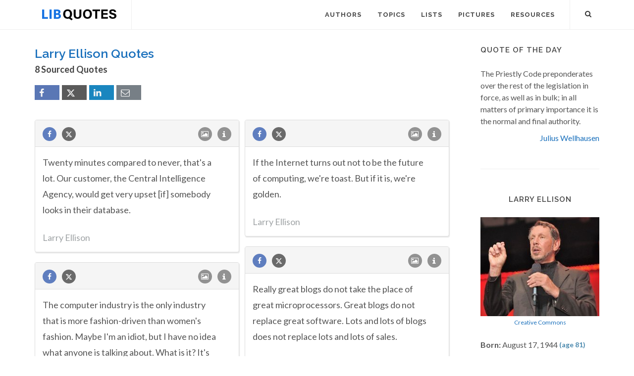

--- FILE ---
content_type: text/html; charset=utf-8
request_url: https://www.google.com/recaptcha/api2/aframe
body_size: 267
content:
<!DOCTYPE HTML><html><head><meta http-equiv="content-type" content="text/html; charset=UTF-8"></head><body><script nonce="DAXHltLptzN1PuNafuMVAQ">/** Anti-fraud and anti-abuse applications only. See google.com/recaptcha */ try{var clients={'sodar':'https://pagead2.googlesyndication.com/pagead/sodar?'};window.addEventListener("message",function(a){try{if(a.source===window.parent){var b=JSON.parse(a.data);var c=clients[b['id']];if(c){var d=document.createElement('img');d.src=c+b['params']+'&rc='+(localStorage.getItem("rc::a")?sessionStorage.getItem("rc::b"):"");window.document.body.appendChild(d);sessionStorage.setItem("rc::e",parseInt(sessionStorage.getItem("rc::e")||0)+1);localStorage.setItem("rc::h",'1768952097280');}}}catch(b){}});window.parent.postMessage("_grecaptcha_ready", "*");}catch(b){}</script></body></html>